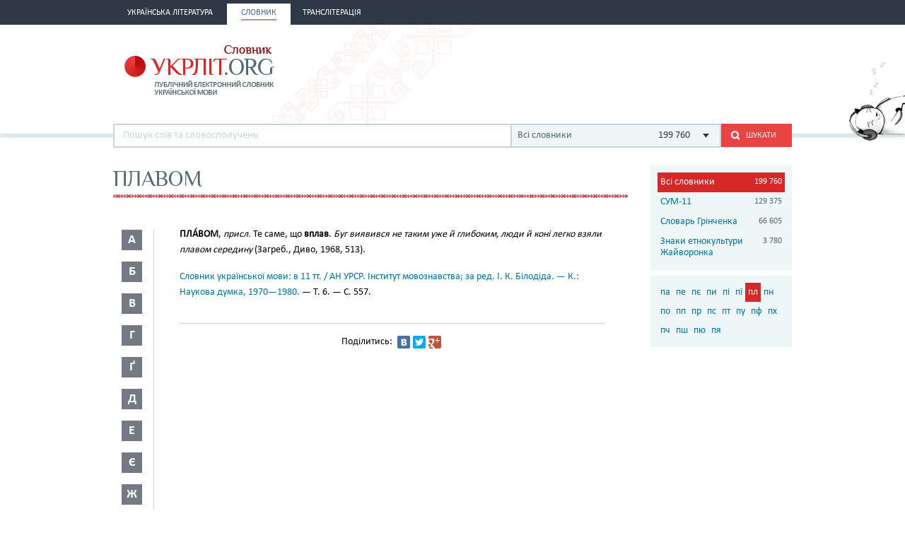

--- FILE ---
content_type: text/html; charset=utf-8
request_url: https://www.google.com/recaptcha/api2/aframe
body_size: 268
content:
<!DOCTYPE HTML><html><head><meta http-equiv="content-type" content="text/html; charset=UTF-8"></head><body><script nonce="D4M98HNfzuWm9slYpZ3hDg">/** Anti-fraud and anti-abuse applications only. See google.com/recaptcha */ try{var clients={'sodar':'https://pagead2.googlesyndication.com/pagead/sodar?'};window.addEventListener("message",function(a){try{if(a.source===window.parent){var b=JSON.parse(a.data);var c=clients[b['id']];if(c){var d=document.createElement('img');d.src=c+b['params']+'&rc='+(localStorage.getItem("rc::a")?sessionStorage.getItem("rc::b"):"");window.document.body.appendChild(d);sessionStorage.setItem("rc::e",parseInt(sessionStorage.getItem("rc::e")||0)+1);localStorage.setItem("rc::h",'1768884340602');}}}catch(b){}});window.parent.postMessage("_grecaptcha_ready", "*");}catch(b){}</script></body></html>